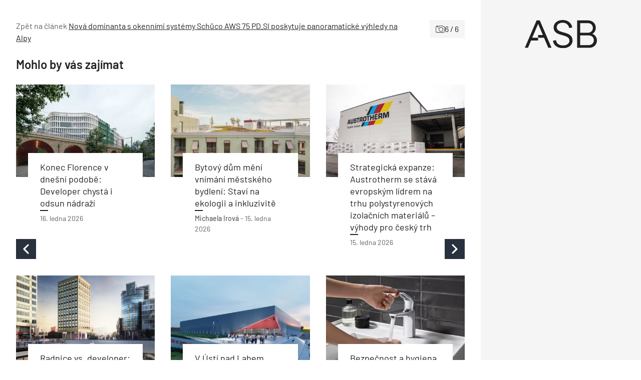

--- FILE ---
content_type: text/html; charset=utf-8
request_url: https://www.google.com/recaptcha/api2/aframe
body_size: 269
content:
<!DOCTYPE HTML><html><head><meta http-equiv="content-type" content="text/html; charset=UTF-8"></head><body><script nonce="u0RlBJ3NqMlWMoLEA_D24Q">/** Anti-fraud and anti-abuse applications only. See google.com/recaptcha */ try{var clients={'sodar':'https://pagead2.googlesyndication.com/pagead/sodar?'};window.addEventListener("message",function(a){try{if(a.source===window.parent){var b=JSON.parse(a.data);var c=clients[b['id']];if(c){var d=document.createElement('img');d.src=c+b['params']+'&rc='+(localStorage.getItem("rc::a")?sessionStorage.getItem("rc::b"):"");window.document.body.appendChild(d);sessionStorage.setItem("rc::e",parseInt(sessionStorage.getItem("rc::e")||0)+1);localStorage.setItem("rc::h",'1768660690975');}}}catch(b){}});window.parent.postMessage("_grecaptcha_ready", "*");}catch(b){}</script></body></html>

--- FILE ---
content_type: application/javascript
request_url: https://cmp.inmobi.com/choice/-YyjHcCaprhaF/www.asb-portal.cz/choice.js?tag_version=V3
body_size: 2309
content:
'use strict';(function(){var cmpFile='noModule'in HTMLScriptElement.prototype?'cmp2.js':'cmp2-polyfilled.js';(function(){var cmpScriptElement=document.createElement('script');var firstScript=document.getElementsByTagName('script')[0];cmpScriptElement.async=true;cmpScriptElement.type='text/javascript';var cmpUrl;var tagUrl=document.currentScript.src;cmpUrl='https://cmp.inmobi.com/tcfv2/CMP_FILE?referer=www.asb-portal.cz'.replace('CMP_FILE',cmpFile);cmpScriptElement.src=cmpUrl;firstScript.parentNode.insertBefore(cmpScriptElement,firstScript);})();(function(){var css=""
+" .qc-cmp-button { "
+"   background-color: #000 !important; "
+"   border-color: #000 !important; "
+" } "
+" .qc-cmp-button:hover { "
+"   border-color: #000 !important; "
+" } "
+" .qc-cmp-alt-action, "
+" .qc-cmp-link { "
+"   color: #000 !important; "
+" } "
+" .qc-cmp-button.qc-cmp-secondary-button:hover { "
+"   background-color: #000 !important; "
+"   border-color: #000 !important; "
+" } "
+" .qc-cmp-button { "
+"   color: #fff !important; "
+" } "
+" .qc-cmp-button.qc-cmp-secondary-button:hover { "
+"   color: #fff !important; "
+" } "
+" .qc-cmp-button.qc-cmp-secondary-button { "
+"   color: #212121 !important; "
+" } "
+" .qc-cmp-button.qc-cmp-secondary-button { "
+"   background-color: #fff !important; "
+"   border-color: transparent !important; "
+" } "
+" .qc-cmp-ui, "
+" .qc-cmp-ui .qc-cmp-title, "
+" .qc-cmp-ui .qc-cmp-table, "
+" .qc-cmp-ui .qc-cmp-messaging, "
+" .qc-cmp-ui .qc-cmp-sub-title, "
+" .qc-cmp-ui .qc-cmp-vendor-list, "
+" .qc-cmp-ui .qc-cmp-purpose-info, "
+" .qc-cmp-ui .qc-cmp-table-header, "
+" .qc-cmp-ui .qc-cmp-beta-messaging, "
+" .qc-cmp-ui .qc-cmp-main-messaging, "
+" .qc-cmp-ui .qc-cmp-vendor-list-title{ "
+"   color: #212121 !important; "
+" } "
+" .qc-cmp-ui { "
+"   background-color: #fff !important; "
+" } "
+" .qc-cmp-small-toggle.qc-cmp-toggle-on, "
+" .qc-cmp-toggle.qc-cmp-toggle-on { "
+"   background-color: #3f4d62!important; "
+"   border-color: #3f4d62!important; "
+" } "
+"#qc-cmp2-main {bottom: 0;top: initial;-moz-box-shadow: 0 0 6px 4px rgba(0,0,0,.1);-webkit-box-shadow: 0 0 6px 4px rgba(0,0,0,.1);box-shadow: 0 0 6px 4px rgba(0,0,0,.1);}.qc-cmp2-summary-buttons button[mode=\"secondary\"] {border: none;box-shadow: none;text-decoration: underline;max-width: max-content;margin: 0;padding: 0 !important;min-width: unset;}@media (min-width:768px){.qc-cmp2-summary-buttons button[mode=\"primary\"] {max-width: 30rem;margin-left: auto;font-size: 14px;}}.qc-cmp2-footer .qc-cmp2-summary-buttons {justify-content: flex-start !important;gap: 2rem;}@media (max-width:768px){.qc-cmp2-footer .qc-cmp2-summary-buttons {align-items: center !important;gap: 0;}}.qc-cmp2-summary-buttons button {order: unset !important;}.qc-cmp2-summary-buttons button:nth-of-type(2) {order: -1 !important;}.qc-cmp2-summary-buttons button[mode=\"secondary\"] span {cursor: pointer;}.qc-cmp2-summary-buttons button[mode=\"secondary\"]:hover {background: none !important;color: #000 !important;}@media screen and (min-width: 768px){#qc-cmp2-ui{overflow: visible;}}"
+""
+"";var stylesElement=document.createElement('style');var re=new RegExp('&quote;','g');css=css.replace(re,'"');stylesElement.type='text/css';if(stylesElement.styleSheet){stylesElement.styleSheet.cssText=css;}else{stylesElement.appendChild(document.createTextNode(css));}
var head=document.head||document.getElementsByTagName('head')[0];head.appendChild(stylesElement);})();var autoDetectedLanguage='en';var gvlVersion=3;function splitLang(lang){if(lang.includes('pt')&&lang.length>2){return lang.split('-')[0]+'-'+lang.split('-')[1].toLowerCase();}
return lang.length>2?lang.split('-')[0]:lang;};function isSupported(lang){var langs=['en','fr','de','it','es','da','nl','el','hu','pt','pt-br','pt-pt','ro','fi','pl','sk','sv','no','ru','bg','ca','cs','et','hr','lt','lv','mt','sl','tr','uk','zh','id','ko','ja','hi','vi','th','ms'];return langs.indexOf(lang)===-1?false:true;};if(gvlVersion===2&&isSupported(splitLang(document.documentElement.lang))){autoDetectedLanguage=splitLang(document.documentElement.lang);}else if(gvlVersion===3&&isSupported(document.documentElement.lang)){autoDetectedLanguage=document.documentElement.lang;}else if(isSupported(splitLang(navigator.language))){autoDetectedLanguage=splitLang(navigator.language);};var choiceMilliSeconds=(new Date).getTime();window.__tcfapi('init',2,function(){},{"coreConfig":{"siteUuid":"afe3c9f8-2198-462e-85bf-78d93881183e","themeUuid":"19233e6b-85a1-4c90-a3d5-ebc10f409034","inmobiAccountId":"-YyjHcCaprhaF","privacyMode":["GDPR"],"gdprEncodingMode":"TCF_AND_GPP","consentLocations":["EEA"],"includeVendorsDisclosedSegment":false,"cmpVersion":"latest","hashCode":"VdoGVzrzPFtd+8Xyn3sJ6Q","publisherCountryCode":"CZ","publisherName":"ASB-portal.cz","vendorPurposeIds":[1,2,7,10,3,5,4,9,6,8,11],"vendorFeaturesIds":[1,2,3],"vendorPurposeLegitimateInterestIds":[7,8,9,2,10,11],"vendorSpecialFeaturesIds":[2,1],"vendorSpecialPurposesIds":[1,2,3],"googleEnabled":true,"consentScope":"service","thirdPartyStorageType":"iframe","consentOnSafari":false,"displayUi":"inEU","defaultToggleValue":"off","initScreenRejectButtonShowing":true,"initScreenCloseButtonShowing":false,"softOptInEnabled":false,"showSummaryView":true,"persistentConsentLinkLocation":3,"displayPersistentConsentLink":false,"uiLayout":"banner","publisherLogo":"https://www.asb-portal.cz/wp-content/uploads/2022/02/logo_ASB_notext_black.png?qc-size=221,84","vendorListUpdateFreq":6,"publisherPurposeIds":[],"initScreenBodyTextOption":1,"publisherConsentRestrictionIds":[],"publisherLIRestrictionIds":[],"publisherPurposeLegitimateInterestIds":[],"publisherSpecialPurposesIds":[],"publisherFeaturesIds":[],"publisherSpecialFeaturesIds":[],"stacks":[1,42],"lang_":"cs","gvlVersion":3,"totalVendors":918,"gbcConfig":{"enabled":true,"urlPassThrough":false,"adsDataRedaction":false,"locations":["WORLDWIDE"],"applicablePurposes":[{"id":1,"defaultValue":"DENIED"},{"id":2,"defaultValue":"DENIED"},{"id":3,"defaultValue":"DENIED"},{"id":4,"defaultValue":"DENIED"},{"id":5,"defaultValue":"DENIED"},{"id":6,"defaultValue":"DENIED"},{"id":7,"defaultValue":"DENIED"}]},"legitimateInterestOptIn":true,"features":{"visitEvents":true},"translationUrls":{"common":"https://cmp.inmobi.com/tcfv2/translations/${language}.json","theme":"https://cmp.inmobi.com/custom-translations/-YyjHcCaprhaF/19233e6b-85a1-4c90-a3d5-ebc10f409034/${language}.json","all":"https://cmp.inmobi.com/consolidated-translations/-YyjHcCaprhaF/19233e6b-85a1-4c90-a3d5-ebc10f409034/${language}.json"},"gdprEnabledInUS":false},"premiumUiLabels":{"initScreenCustomLinks":[{"label":"Ochrana osobních údajů","link":"https://www.asb-portal.cz/ochrana-osobnich-udaju"}]},"premiumProperties":{"googleWhitelist":[1]},"coreUiLabels":{"initScreenRejectButton":"Přijmout jen nezbytné","saveAndExitButton":"Uložit a zavřít","agreeButton":"Souhlasím","persistentConsentLinkLabel":"Cookies"},"theme":{"uxPrimaryButtonTextColor":"#fff","uxPrimaryButtonColor":"#000","uxBackgroundColor":"#fff","uxSecondaryButtonColor":"#fff","uxSecondaryButtonTextColor":"#212121","uxToogleActiveColor":"#3f4d62","uxFontColor":"#212121"},"nonIabVendorsInfo":{"nonIabVendorList":[{"vendorId":4,"pCode":"-YyjHcCaprhaF","name":"JAGA Media s.r.o.","description":"Vydavatelství JAGA Media","privacyPolicyUrl":"https://www.asb-portal.cz/ochrana-osobnich-udaju","nonIabPurposeConsentIds":[],"nonIabPurposeLegitimateInterestIds":[],"active":null,"gvlVersion":3}]}});})();